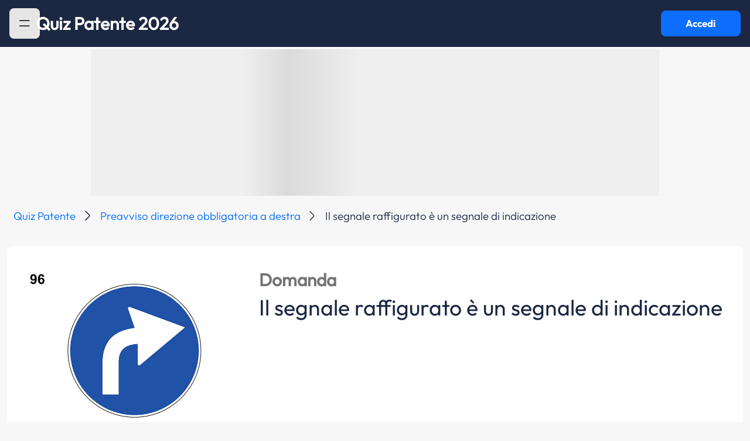

--- FILE ---
content_type: text/html; charset=UTF-8
request_url: https://www.quizpatenteapp.com/manuale-patente/argomento-teoria/domanda/92805
body_size: 8938
content:
<!DOCTYPE html>
<html lang="it">
<head>
    <meta charset="UTF-8">
    <meta http-equiv="X-UA-Compatible" content="IE=edge">
    <meta name="viewport" content="width=device-width, initial-scale=1">

    <meta name="apple-mobile-web-app-capable" content="yes">
    <meta name="apple-touch-fullscreen" content="yes">
    <meta http-equiv="Content-Language" content="it">
    <meta http-equiv="Content-Type" content="text/html;charset=utf-8"/>
    <meta name="distribution" content="public">
    <meta name="robots" content="index, follow, all">
    <meta name="revisit-after" content="3 days">

    <!-- favicon -->
    <link rel="icon" type="image/png" href="/images/favicon/favicon-96x96.png" sizes="96x96" />
    <link rel="icon" type="image/svg+xml" href="/images/favicon/favicon.svg" />
    <link rel="shortcut icon" href="/images/favicon/favicon.ico" />
    <link rel="apple-touch-icon" sizes="180x180" href="/images/favicon/apple-touch-icon.png" />
    <link rel="manifest" href="/images/favicon/site.webmanifest" />

    <!-- Start SmartBanner configuration -->
    <meta name="smartbanner:api" content="yes">
    <meta name="smartbanner:title" content="Quiz Patente App">
    <meta name="smartbanner:author" content="Sermetra Net Service srl">
    <meta name="smartbanner:price" content="GRATIS">
    <meta name="smartbanner:price-suffix-apple" content=" - Su App Store">
    <meta name="smartbanner:price-suffix-google" content=" - Su Google Play">
    <meta name="smartbanner:icon-apple" content="/images/quizpatente-app-icon-25.png">
    <meta name="smartbanner:icon-google" content="/images/quizpatente-app-icon-25.png">
    <meta name="smartbanner:button" content="APRI">
    <meta name="smartbanner:button-url-apple" content="https://apps.apple.com/app/apple-store/id472968213?pt=96033803&ct=web_banner&mt=8">
    <meta name="smartbanner:button-url-google" content="https://play.google.com/store/apps/details?id=eu.appsolutelyapps.quizpatente&utm_source=quizpatenteapp.com&utm_medium=banner&utm_campaign=web_banner">
    <meta name="smartbanner:enabled-platforms" content="android,ios">
    <meta name="smartbanner:close-label" content="Chiudi">
    <!-- End SmartBanner configuration -->

    
<script>
    window.addEventListener('tcloaded', function () {
        console.log('TCF loaded!');
    });
</script>

<script>
    const DEFINES = {
        AUTH_COOKIE_DOMAIN: 'domain=.quizpatenteapp.com;',
        API_BASE_URL: 'https://api.quizpatenteapp.com/v5/',
        USER_LOCAL_DATA_VALIDITY_TTL_MINS: 1,
        ADSENSE_PUB_ID: 'ca-pub-2622630393562012',
    }
</script>

<script>
    <!-- Google Tag Manager -->
    (function (w, d, s, l, i) {
        w[l] = w[l] || [];
        w[l].push({
            'gtm.start':
                new Date().getTime(), event: 'gtm.js'
        });
        var f = d.getElementsByTagName(s)[0],
            j = d.createElement(s), dl = l != 'dataLayer' ? '&l=' + l : '';
        j.async = true;
        j.src =
            'https://www.googletagmanager.com/gtm.js?id=' + i + dl;
        f.parentNode.insertBefore(j, f);
    })(window, document, 'script', 'dataLayer', 'GTM-TJ77MTZ');</script>
<!-- End Google Tag Manager -->
</script>


<!-- Google GA4 tag (gtag.js) -->
<script async src="https://www.googletagmanager.com/gtag/js?id=G-KG9H89ZXST"></script>
<script>
    window.dataLayer = window.dataLayer || [];
    function gtag(){dataLayer.push(arguments);}
    gtag('js', new Date());

    gtag('config', 'G-KG9H89ZXST');
</script>

<!-- Google Adsense -->
<!--<script async type="text/plain" data-usercentrics="Google Ads"-->
<!--        src="https://pagead2.googlesyndication.com/pagead/js/adsbygoogle.js?client=--><!--"-->
<!--        crossOrigin="anonymous"></script>-->
<!-- Google Adsense -->

<!-- Azerion -->
<script>
    window._gmp = window._gmp || {};window._gmp.pageType = 'category';
</script>
<!-- NB: the script inclusion tag is in the file ad-manager.js -->
<!-- Azerion -->


<!-- Evolution ADV - Ghostover -->
<script async src="https://securepubads.g.doubleclick.net/tag/js/gpt.js"></script>
<!-- Evolution ADV - Ghostover -->


<!-- usercentrics CMP -->
<link rel="preconnect" href="//app.usercentrics.eu">
<link rel="preconnect" href="//api.usercentrics.eu">
<link rel="preload" href="//app.usercentrics.eu/browser-ui/latest/loader.js" as="script">
<!-- NB: the script inclusion tag is in the file cmp-controller.php -->
<!-- usercentrics CMP (eof) -->

<!-- app internals -->
<script src="/js/managers/app-settings-manager.js?v=4.7.0"></script>


        <title>Quiz Patente AB: Il segnale raffigurato è un segnale di indicazione | Quiz Patente!</title>
    <meta name="title" content="Quiz Patente AB: Il segnale raffigurato è un segnale di indicazione | Quiz Patente!">
<meta name="description" content="Risposta alla domanda patente AB: Il segnale raffigurato è un segnale di indicazione">
<meta name="keywords" content="Risposta a: Il segnale raffigurato è un segnale di indicazione">
<meta name="fb:app_id" content="160332187394383">
<meta name="og:type" content="quizpatenteapp:argument">
<meta name="og:title" content="Preavviso direzione obbligatoria a destra">
<meta name="og:image" content="https://quizpatentelng.s3.eu-central-1.amazonaws.com/imgquiz/096.jpg">
<meta name="og:url" content="https://www.quizpatenteapp.com/manuale-patente/argomento-teoria/{theory[&#039;id&#039;]}">
<meta name="csrf-param" content="_csrf-frontend24">
<meta name="csrf-token" content="uXzduUAiG7QtBCJrHOmc-ebuI4XxFk-DCWvWejveCADWE5H6DXhB1RtXaD5EmaW-p95VybJYIbZACIUbDpE_Ng==">

<link href="https://cdn.jsdelivr.net/npm/bootstrap@5.3.3/dist/css/bootstrap.min.css" rel="preload" as="style" onload="this.onload=null;this.rel=&#039;stylesheet&#039;">
<link href="/css/smartbanner/smartbanner.min.css?bd-app-v=4.7.0" rel="preload" as="style" onload="this.onload=null;this.rel=&#039;stylesheet&#039;">
<link href="/css/ads.css?bd-app-v=4.7.0" rel="preload" as="style" onload="this.onload=null;this.rel=&#039;stylesheet&#039;">
<link href="/css/custom.css?bd-app-v=4.7.0" rel="preload" as="style" onload="this.onload=null;this.rel=&#039;stylesheet&#039;">
<link href="/css/site.css?bd-app-v=4.7.0" rel="preload" as="style" onload="this.onload=null;this.rel=&#039;stylesheet&#039;">
<link href="/css/autocomplete/autoComplete.css?bd-app-v=4.7.0" rel="preload" as="style" onload="this.onload=null;this.rel=&#039;stylesheet&#039;">
<link href="/css/bottom-sheet/bottom-sheet.css?bd-app-v=4.7.0" rel="preload" as="style" onload="this.onload=null;this.rel=&#039;stylesheet&#039;">
<link href="/css/system.css?bd-app-v=4.7.0" rel="preload" as="style" onload="this.onload=null;this.rel=&#039;stylesheet&#039;">
<link href="/css/school.css?bd-app-v=4.7.0" rel="preload" as="style" onload="this.onload=null;this.rel=&#039;stylesheet&#039;">
<link href="/css/leaderboards.css?bd-app-v=4.7.0" rel="preload" as="style" onload="this.onload=null;this.rel=&#039;stylesheet&#039;">
<link href="/css/quiz-ministerial.css?bd-app-v=4.7.0" rel="preload" as="style" onload="this.onload=null;this.rel=&#039;stylesheet&#039;">
<link href="/css/ministerial-quiz-before-result.css?bd-app-v=4.7.0" rel="preload" as="style" onload="this.onload=null;this.rel=&#039;stylesheet&#039;">
<link href="/css/ministerial-quiz-details.css?bd-app-v=4.7.0" rel="preload" as="style" onload="this.onload=null;this.rel=&#039;stylesheet&#039;">
<link href="/css/question-explanation.css?bd-app-v=4.7.0" rel="preload" as="style" onload="this.onload=null;this.rel=&#039;stylesheet&#039;">
<link href="/css/theory.css?bd-app-v=4.7.0" rel="preload" as="style" onload="this.onload=null;this.rel=&#039;stylesheet&#039;">
<link href="/css/quiz-result.css?bd-app-v=4.7.0" rel="preload" as="style" onload="this.onload=null;this.rel=&#039;stylesheet&#039;">
<link href="/css/blog.css?bd-app-v=4.7.0" rel="preload" as="style" onload="this.onload=null;this.rel=&#039;stylesheet&#039;">
<link href="/css/incontent-banner.css?bd-app-v=4.7.0" rel="preload" as="style" onload="this.onload=null;this.rel=&#039;stylesheet&#039;">
<link href="/css/licenses-info.css?bd-app-v=4.7.0" rel="preload" as="style" onload="this.onload=null;this.rel=&#039;stylesheet&#039;">
<link href="/css/toastr.css?bd-app-v=4.7.0" rel="preload" as="style" onload="this.onload=null;this.rel=&#039;stylesheet&#039;">
<link href="/assets/e8300533/css/toast.css" rel="stylesheet">
<link href="/assets/e8300533/css/spinner.css" rel="stylesheet">
<script src="/assets/86c85ce6/jquery.js"></script>
<script src="/assets/9ae045c/yii.js"></script>
<script src="https://cdn.jsdelivr.net/npm/admin-lte@3.2/dist/js/adminlte.min.js"></script>
<script src="https://cdn.jsdelivr.net/npm/bootstrap@5.3.3/dist/js/bootstrap.bundle.min.js"></script>
<script src="/js/constants.js?bd-app-v=4.7.0"></script>
<script src="/js/extras/snap-slider.js?bd-app-v=4.7.0"></script>
<script src="/js/extras/pager.js?bd-app-v=4.7.0"></script>
<script src="/js/extras/autocomplete/autoComplete.js?bd-app-v=4.7.0"></script>
<script src="/js/extras/bottom-sheet/bottom-sheet.js?bd-app-v=4.7.0"></script>
<script src="/js/extras/utils.js?bd-app-v=4.7.0"></script>
<script src="/js/managers/api-manager.js?bd-app-v=4.7.0"></script>
<script src="/js/managers/ad-manager.js?bd-app-v=4.7.0"></script>
<script src="/js/extras/hammer.min.js?bd-app-v=4.7.0"></script>
<script src="/js/extras/jquery.hammer.js?bd-app-v=4.7.0"></script>
<script src="/js/extras/jquery.timer.js?bd-app-v=4.7.0"></script>
<script src="/js/extras/toastr.js?bd-app-v=4.7.0"></script>
<script src="/js/extras/sha512.js?bd-app-v=4.7.0"></script>
<script src="/js/managers/analytics-manager.js?bd-app-v=4.7.0"></script>
<script src="/assets/e8300533/js/app/components/spinner.js"></script>
<script src="/assets/e8300533/js/app/extras/toastr.js"></script>    <link rel="stylesheet" href="/css/custom.css?v=26974">
    <script src="https://code.jquery.com/jquery-3.7.1.min.js" integrity="sha256-/JqT3SQfawRcv/BIHPThkBvs0OEvtFFmqPF/lYI/Cxo=" crossorigin="anonymous"></script>
    <script src="https://unpkg.com/@popperjs/core@2"></script>
    <script src="https://unpkg.com/tippy.js@6"></script>

</head>
<body class="d-flex flex-column h-100" id="body-pd">

<!-- Azerion -->
<div id="gmpSkinMobileSpacer"></div>
<!-- Azerion -->

<!-- Evolution ADV - Ghostover -->
<div id='div-gpt-ad-1732887314965-0'></div>
<!-- Evolution ADV - Ghostover -->

<section id="loader" class="materialized d-none" style="height: 4px;">
    <div class="main-loader">
        <div class="preloader-wrapper big active">
            <div class="spinner-layer spinner-blue-only">
                <div class="circle-clipper left">
                    <div class="circle"></div>
                </div>
                <div class="gap-patch">
                    <div class="circle"></div>
                </div>
                <div class="circle-clipper right">
                    <div class="circle"></div>
                </div>
            </div>
        </div>
    </div>
</section>

<!-- Navbar -->
<nav id="navbar" class="main-header navbar navbar-expand-md bd-navbar-default d-flex justify-content-start justify-content-md-between gap-3 qp-bg-color-blue-note" style="position: sticky; top: 0; padding-left: 16px; padding-right: 16px">

    <!-- Left navbar links -->
    <div class="left-logo">
    <ul class="navbar-nav">
        <li id="hamburger" class="nav-item highlight-on-hover w-100">
            <button class="btn btn-primary qp-vehicle-color grey" style="outline: none; border: none; max-width: 60px; max-height: 60px" data-bs-toggle="offcanvas" href="#offcanvasExample" role="button" aria-controls="offcanvasExample" data-widget="pushmenu" role="button">
                <img src="/images/icons/hamburger.svg" class="hamburger-icon" alt="sidebar-menu-icon"/>
            </button>
        </li>
        <li id="back" class="nav-item highlight-on-hover" style="display: none">
            <a class="nav-link bd-text-white material-icons" href="#">keyboard_arrow_left</a>
        </li>
    </ul>

    <!-- Center Title on home page, left on other pages -->
    <p id="navbar-title" class="brand-logo fs-24 fs-lg-32 center qp-text-color-white " onclick="window.location.href = '/';" style="cursor: pointer; margin-bottom: 0; text-align: center; line-height: 20px; white-space: pre-wrap;">Quiz Patente 2026</p>
    </div>
    <button id="login-button" type="button" class="btn btn-primary qp-font-bold d-none d-md-flex materialized waves-effect waves-light bg-green" style="max-width: 172px; max-height: 60px" onclick="AppController.navigateToWebapp()">Accedi</button>
</nav>
<!-- /.navbar -->
<div class="offcanvas offcanvas-start" tabindex="-1" id="offcanvasExample" aria-labelledby="offcanvasExampleLabel">
    <div class="offcanvas-header">
        <button type="button" class="btn hamburger-sidebar btn-primary qp-vehicle-color grey" style="outline: none; border: none" data-bs-toggle="offcanvas" aria-label="Close">
            <img src="/images/icons/hamburger.svg" class="hamburger-icon" alt="sidebar-menu-icon"/>
        </button>
    </div>
    <div class="offcanvas-body menu">
        <a class="menu-item " href="/"><img src="/images/icons/home.svg" alt="sidebar-menu-item-home"/>Home</a>
        <a class="menu-item " href="/quiz-patente"><img src="/images/icons/patente.svg" alt="sidebar-menu-item-quiz"/>Tutti i Quiz Patente<img src="/images/icons/arrow_down.svg" class="menu-item-arrow-down"></a>
        <a class="menu-item no-icon " href="/quiz-ministeriali-ab">Quiz Patente A B</a>
        <a class="menu-item no-icon " href="/quiz-ministeriali-am">Quiz Patente AM</a>
        <a class="menu-item no-icon" href="/quiz-ministeriali-superiori">Quiz Superiori</a>
        <a class="menu-item no-icon" href="/quiz-ministeriali-cqc">Quiz Patente CQC</a>
        <a class="menu-item no-icon" href="/quiz-ministeriali-revisioni">Revisioni Patenti</a>
        <a class="menu-item pointer-events-none"><img src="/images/icons/theory.svg" alt="sidebar-menu-item-teoria"/>Tutte le teorie<img src="/images/icons/arrow_down.svg" class="menu-item-arrow-down"></a>
        <a class="menu-item no-icon" href="/manuale-patente">Teoria patente A B</a>
        <a class="menu-item" href="/autoscuola"><img src="/images/icons/car.svg" alt="sidebar-menu-item-autoscuola"/>Autoscuola</a>
        <a class="menu-item" href="/blog"><img src="/images/icons/blog.svg" alt="sidebar-menu-item-blog"/>Blog</a>
        <a class="menu-item" href="/patenti"><img src="/images/icons/licenses-info.svg" alt="sidebar-menu-item-blog"/>Info patenti</a>
    </div>
</div>
<div id="main-div" role="main" class="flex-shrink-0 mt-1 qp-bg-light-grey" style="min-height: calc(100vh - 80px)">
    <div id="main-container-fluid" class="container-fluid">
        
<link rel="amphtml" href="https://www.quizpatenteapp.com/amp/manuale-patente/argomento-teoria/domanda/92805">

<!-- ads -->
<div class="ads hide-on-mobile" data-unit-id="masthead"></div>

<script type="application/ld+json">
    {"@context":"https:\/\/schema.org","@graph":[{"@type":"Article","headline":"Il segnale raffigurato \u00e8 un segnale di indicazione","description":"Il segnale raffigurato \u00e8 un segnale di indicazione","datePublished":"2021-01-13","image":"https:\/\/quizpatentelng.s3.eu-central-1.amazonaws.com\/imgquiz\/096.jpg","publisher":{"@type":"Organization","name":"Quiz Patente","logo":{"@type":"ImageObject","url":"https:\/\/www.quizpatenteapp.com\/images\/quizpatente-app-icon-25.png"}},"mainEntityOfPage":{"@type":"WebPage","@id":"https:\/\/www.quizpatenteapp.com\/manuale-patente\/argomento-teoria\/domanda\/92805"},"author":{"@type":"Company","name":"Bitdrome Srl"}},{"@type":"BreadcrumbList","itemListElement":[{"@type":"ListItem","position":1,"name":"Quiz Patente","item":{"@id":"https:\/\/www.quizpatenteapp.com\/"}},{"@type":"ListItem","position":2,"name":"Preavviso direzione obbligatoria a destra","item":{"@id":"https:\/\/www.quizpatenteapp.com\/manuale-patente\/argomento-teoria\/154"}},{"@type":"ListItem","position":3,"name":"Il segnale raffigurato \u00e8 un segnale di indicazione","item":{"@id":"https:\/\/www.quizpatenteapp.com\/manuale-patente\/argomento-teoria\/domanda\/154"}}]},{"@type":"FAQPage","mainEntity":[{"@type":"Question","url":"https:\/\/www.quizpatenteapp.com\/manuale-patente\/argomento-teoria\/domanda\/92789","name":"Il segnale raffigurato \u00e8 un preavviso di obbligo di svoltare a destra","acceptedAnswer":{"@type":"Answer","text":"La risposta giusta \u00e8 VERO"}},{"@type":"Question","url":"https:\/\/www.quizpatenteapp.com\/manuale-patente\/argomento-teoria\/domanda\/92790","name":"Il segnale raffigurato preannuncia che non \u00e8 consentito proseguire diritto o svoltare a sinistra","acceptedAnswer":{"@type":"Answer","text":"La risposta giusta \u00e8 VERO"}},{"@type":"Question","url":"https:\/\/www.quizpatenteapp.com\/manuale-patente\/argomento-teoria\/domanda\/92791","name":"Il segnale raffigurato precede un incrocio con obbligo di svoltare a destra","acceptedAnswer":{"@type":"Answer","text":"La risposta giusta \u00e8 VERO"}},{"@type":"Question","url":"https:\/\/www.quizpatenteapp.com\/manuale-patente\/argomento-teoria\/domanda\/92792","name":"Il segnale raffigurato preannuncia un incrocio ove non \u00e8 consentito proseguire diritto","acceptedAnswer":{"@type":"Answer","text":"La risposta giusta \u00e8 VERO"}},{"@type":"Question","url":"https:\/\/www.quizpatenteapp.com\/manuale-patente\/argomento-teoria\/domanda\/92793","name":"Il segnale raffigurato preannuncia che non \u00e8 consentito girare a sinistra","acceptedAnswer":{"@type":"Answer","text":"La risposta giusta \u00e8 VERO"}},{"@type":"Question","url":"https:\/\/www.quizpatenteapp.com\/manuale-patente\/argomento-teoria\/domanda\/92794","name":"Il segnale raffigurato \u00e8 un segnale di prescrizione","acceptedAnswer":{"@type":"Answer","text":"La risposta giusta \u00e8 VERO"}},{"@type":"Question","url":"https:\/\/www.quizpatenteapp.com\/manuale-patente\/argomento-teoria\/domanda\/92795","name":"Il segnale raffigurato preannuncia l'unica direzione consentita","acceptedAnswer":{"@type":"Answer","text":"La risposta giusta \u00e8 VERO"}}]}]}</script>

<style>
    #pre-footer {
        display: none !important;
    }
</style>

<nav aria-label="breadcrumb" class="qp-breadcrumb">
    <ol class="breadcrumb">
                                <li class="breadcrumb-item qp-font-light">
                <a href="https://www.quizpatenteapp.com/">Quiz Patente</a>
            </li>
                                <li class="breadcrumb-item qp-font-light">
                <a href="https://www.quizpatenteapp.com/manuale-patente/argomento-teoria/154">Preavviso direzione obbligatoria a destra</a>
            </li>
                                    <li class="breadcrumb-item qp-font-light active" aria-current="page">Il segnale raffigurato è un segnale di indicazione</li>
                    </ol>
</nav>
<div class="container-fluid">
    <div class="row">
        <div class="col-12" style="padding-left: 0; padding-right: 0;">
            <div class="card chapters-card theory-quiz" style="margin-bottom: 0">
                <div class="argument-big row" style="padding: 12px;">
                    
                    <div style="display: flex; flex-direction: column; padding: 12px;">

                        <div class="theory-question-image-answer-container">
                            <!-- question image -->
                                                            <div class="col-12 col-md-4">
                                    <img src="https://quizpatentelng.s3.eu-central-1.amazonaws.com/imgquiz/096.jpg" class="img-fluid"/>
                                </div>
                            
                            <!-- download app pink button (mobile)-->
                            <div class="d-flex justify-content-center hide-on-desktop" style="cursor: pointer;" onclick="PageController.downloadApp('bnr')">
                                <div class="theory-question-answer-download-pink-button-container">
                                    <p class="theory-question-answer-download-pink-button-text"><span style="font-weight: 600;">Scopri</span> la spiegazione nell'<span style="font-weight: 600;">App</span></p>
                                    <button type="button" class="btn btn-primary theory-question-download-app-button" style="padding: 10px; width: 150px; height: 35px; font-size: 16px;">Scarica Gratis</button>
                                </div>
                            </div>

                            <!-- question -->
                            <div class="col-12 col-md-8 px-2 mt-2 justify-content-between d-flex flex-column gap-3 qp-text-color-blue-note">
                                <div class="d-flex flex-column">
                                    <div class="py-2 d-flex justify-content-between align-items-center">
                                        <span class="question-label fs-18 fs-lg-32">Domanda</span>
                                    </div>
                                    <h1 class="text-h1 fs-lg-40 fs-20">Il segnale raffigurato è un segnale di indicazione</h1>
                                </div>
                            </div>
                        </div>
                    </div>

                    <!-- answer -->
                    <div class="find-answer px-5 mb-2 m-auto">
                        <div style="display: flex; flex-direction: column; width: 100%;">
                            <!-- ads -->
                            <div style="width: 100%; margin: 8px auto;">
                                <div class="ads hide-on-desktop" data-unit-id="topmobile" style="margin: auto;"></div>
                            </div>

                            <div class="theory-question-answer-container">
                                <!-- download app pink button (desktop) -->
                                <div class="d-flex justify-content-center hide-on-mobile" style="cursor: pointer;" onclick="PageController.downloadApp('bnr')">
                                    <div class="theory-question-answer-download-pink-button-container">
                                        <p class="theory-question-answer-download-pink-button-text"><span style="font-weight: 600;">Scopri</span> la spiegazione nell'<span style="font-weight: 600;">App</span></p>
                                        <button type="button" class="btn btn-primary theory-question-download-app-button" style="padding: 10px; height: 35px; font-size: 16px;">Scarica Gratis</button>
                                    </div>
                                </div>

                                <!-- answer feedback -->
                                <div class="d-flex justify-content-space-between align-items-center">
                                    <div class="theory-question-answer-feedback-container">
                                        <div class="d-flex justify-content-center align-items-center"> 
                                            <img class="theory-question-thumb down" alt="thumb-up"/>                            
                                        </div>

                                        <div class="d-flex justify-content-center"> 
                                            <div class="theory-question-answer-label false"></div>
                                        </div>
                                    </div>
                                </div>

                            </div>
                        </div>
                    </div>
                </div>
            </div>
        </div>
    </div>

    <!-- APP SECTION -->
    <div class="row mt-5">
        <div class="col-12 text-center">
            <h2 class="related-chapter theory-question-download-section-title qp-text-color-blue-note" style="margin-bottom: 20px !important;">
                Scopri la spiegazione nell'App            </h2>

            <h3 class="qp-text-color-blue-note theory-question-download-section-subtitle" style="margin-bottom: 30px !important;">Completa tutti i quiz che vuoi, quando vuoi</h3>

            <div class="d-flex justify-content-center" style="margin-bottom: 10px !important;"> 
                <img src="/images/other/theory-question-app-icon-25.png" alt="App Icon" class="theory-question-app-icon" style="cursor: pointer;" onclick="PageController.downloadApp('ico')"/>
            </div>

            <div class="d-flex justify-content-center"> 
                <button type="button" class="btn btn-primary theory-question-download-app-button" onclick="PageController.downloadApp('top')">SCARICA GRATIS</button>
            </div>

            <div class="d-flex justify-content-center" style="margin-left: -24px; margin-right: -24px;"> 
                <img class="theory-question-jumbo-image" alt="App Image"/>
            </div>
        </div>
    </div>

    <!-- NEXT STEPS -->
    <div class="row mt-5" style="margin-bottom: 50px !important;">
        <div class="col-12 text-center">
            <h2 class="related-chapter text-h2 qp-text-color-blue-note" style="margin-bottom: 20px !important;">Hai fatto il primo passo!</h2>

            <h3 class="text-h3 qp-text-color-blue-note" style="max-width: 460px; margin: 0 auto; font-weight: 400; font-size: 18px; line-height: 24px; margin-bottom: 40px !important;">Completa la tua preparazione per l’esame della patente con la teoria, migliora ogni giorno e sali in classifica.</h3>

            <ul class="theory-question-next-steps-list">
                <li>
                    <img src="/images/other/theory-question-checkmark.png" alt="Icon 1" class="theory-question-next-steps-icon"/>
                    <p>Quiz ministeriali ufficiali, sempre aggiornati</p>
                </li>
                <li>
                    <img src="/images/other/theory-question-checkmark.png" alt="Icon 1" class="theory-question-next-steps-icon"/>
                    <p>Quiz Veloci per allenarti quando vuoi</p>
                </li>
                <li>
                    <img src="/images/other/theory-question-checkmark.png" alt="Icon 1" class="theory-question-next-steps-icon"/>
                    <p>Teoria Completa</p>
                </li>
                <li>
                    <img src="/images/other/theory-question-checkmark.png" alt="Icon 1" class="theory-question-next-steps-icon"/>
                    <p>Rispondi ai quiz, guadagna km e scala la classifica</p>
                </li>
                <li>
                    <img src="/images/other/theory-question-checkmark.png" alt="Icon 1" class="theory-question-next-steps-icon"/>
                    <p>Statistiche per migliorare i tuoi risultati</p>
                </li>
            </ul>

            <div class="d-flex justify-content-center"> 
                <button type="button" class="btn btn-primary theory-question-download-app-button" onclick="PageController.downloadApp('dwn')">SCARICA GRATIS</button>
            </div>
        </div>
    </div>

    <!-- RELATED QUESTIONS SECTION -->
    <div class="row mt-5">
        <div class="col-12">
            <h2 class="related-chapter text-h2 qp-text-color-blue-note">Questa domanda fa parte dell'argomento <a href="/manuale-patente/argomento-teoria/4" class="chapter-link">Preavviso direzione obbligatoria a destra</a></h2>
        </div>
    </div>
    <div class="row">
                                        <!-- ads -->
                    <div class="ads" data-unit-id="intext_vip"></div>
                                <div class="related-argument w-100 d-flex justify-content-between align-items-center py-3 px-4 qp-bg-white flex-column flex-md-row">
                    <div class="d-flex justify-content-center align-items-center gap-5 mb-3 mb-md-0">
                        <a href="/manuale-patente/argomento-teoria/domanda/92789" class="argument-question-text">Il segnale raffigurato è un preavviso di obbligo di svoltare a destra</a>
                    </div>
                    <div class="d-flex theory-argument-question-reveal-anwer-button-container align-items-center w-md-50 w-lg-25 w-100">
                        <button class="btn btn-primary qp-button-primary find-answer-button cursor-pointer" style="outline: none; border: none;">Scopri la risposta</button>
                        <span class="revealed-answer argument-answer-box-1">V</span>
                    </div>
                </div>
                            <div class="related-argument w-100 d-flex justify-content-between align-items-center py-3 px-4 qp-bg-white flex-column flex-md-row">
                    <div class="d-flex justify-content-center align-items-center gap-5 mb-3 mb-md-0">
                        <a href="/manuale-patente/argomento-teoria/domanda/92790" class="argument-question-text">Il segnale raffigurato preannuncia che non è consentito proseguire diritto o svoltare a sinistra</a>
                    </div>
                    <div class="d-flex theory-argument-question-reveal-anwer-button-container align-items-center w-md-50 w-lg-25 w-100">
                        <button class="btn btn-primary qp-button-primary find-answer-button cursor-pointer" style="outline: none; border: none;">Scopri la risposta</button>
                        <span class="revealed-answer argument-answer-box-1">V</span>
                    </div>
                </div>
                            <div class="related-argument w-100 d-flex justify-content-between align-items-center py-3 px-4 qp-bg-white flex-column flex-md-row">
                    <div class="d-flex justify-content-center align-items-center gap-5 mb-3 mb-md-0">
                        <a href="/manuale-patente/argomento-teoria/domanda/92791" class="argument-question-text">Il segnale raffigurato precede un incrocio con obbligo di svoltare a destra</a>
                    </div>
                    <div class="d-flex theory-argument-question-reveal-anwer-button-container align-items-center w-md-50 w-lg-25 w-100">
                        <button class="btn btn-primary qp-button-primary find-answer-button cursor-pointer" style="outline: none; border: none;">Scopri la risposta</button>
                        <span class="revealed-answer argument-answer-box-1">V</span>
                    </div>
                </div>
                                
                    <!-- ads -->
                    <div class="ads hide-on-mobile" data-unit-id="insideposttop"></div>
                                <div class="related-argument w-100 d-flex justify-content-between align-items-center py-3 px-4 qp-bg-white flex-column flex-md-row">
                    <div class="d-flex justify-content-center align-items-center gap-5 mb-3 mb-md-0">
                        <a href="/manuale-patente/argomento-teoria/domanda/92792" class="argument-question-text">Il segnale raffigurato preannuncia un incrocio ove non è consentito proseguire diritto</a>
                    </div>
                    <div class="d-flex theory-argument-question-reveal-anwer-button-container align-items-center w-md-50 w-lg-25 w-100">
                        <button class="btn btn-primary qp-button-primary find-answer-button cursor-pointer" style="outline: none; border: none;">Scopri la risposta</button>
                        <span class="revealed-answer argument-answer-box-1">V</span>
                    </div>
                </div>
                            <div class="related-argument w-100 d-flex justify-content-between align-items-center py-3 px-4 qp-bg-white flex-column flex-md-row">
                    <div class="d-flex justify-content-center align-items-center gap-5 mb-3 mb-md-0">
                        <a href="/manuale-patente/argomento-teoria/domanda/92793" class="argument-question-text">Il segnale raffigurato preannuncia che non è consentito girare a sinistra</a>
                    </div>
                    <div class="d-flex theory-argument-question-reveal-anwer-button-container align-items-center w-md-50 w-lg-25 w-100">
                        <button class="btn btn-primary qp-button-primary find-answer-button cursor-pointer" style="outline: none; border: none;">Scopri la risposta</button>
                        <span class="revealed-answer argument-answer-box-1">V</span>
                    </div>
                </div>
                            <div class="related-argument w-100 d-flex justify-content-between align-items-center py-3 px-4 qp-bg-white flex-column flex-md-row">
                    <div class="d-flex justify-content-center align-items-center gap-5 mb-3 mb-md-0">
                        <a href="/manuale-patente/argomento-teoria/domanda/92794" class="argument-question-text">Il segnale raffigurato è un segnale di prescrizione</a>
                    </div>
                    <div class="d-flex theory-argument-question-reveal-anwer-button-container align-items-center w-md-50 w-lg-25 w-100">
                        <button class="btn btn-primary qp-button-primary find-answer-button cursor-pointer" style="outline: none; border: none;">Scopri la risposta</button>
                        <span class="revealed-answer argument-answer-box-1">V</span>
                    </div>
                </div>
                                <!-- ads -->
                    <div class="ads hide-on-mobile" data-unit-id="insidepostmiddle"></div>
                    <div class="ads hide-on-desktop" data-unit-id="middlemobile"></div>
                                <div class="related-argument w-100 d-flex justify-content-between align-items-center py-3 px-4 qp-bg-white flex-column flex-md-row">
                    <div class="d-flex justify-content-center align-items-center gap-5 mb-3 mb-md-0">
                        <a href="/manuale-patente/argomento-teoria/domanda/92795" class="argument-question-text">Il segnale raffigurato preannuncia l'unica direzione consentita</a>
                    </div>
                    <div class="d-flex theory-argument-question-reveal-anwer-button-container align-items-center w-md-50 w-lg-25 w-100">
                        <button class="btn btn-primary qp-button-primary find-answer-button cursor-pointer" style="outline: none; border: none;">Scopri la risposta</button>
                        <span class="revealed-answer argument-answer-box-1">V</span>
                    </div>
                </div>
                        </div>
</div>

<script>

    $(document).ready(function() {
        $('.find-answer-button').click(function() {
            $(this).siblings('.revealed-answer').css('opacity', '1');
            $(this).css('opacity', '0');
        });

        PageController.run();
    });

    var PageController = (function () {
        let lngQuestionId = 1808;
        let abTestVersion = "a";

        return {
            run: function () {
                // insert and load ads
                AdManager.placeAds('.ads');

                // track pageview as event
                if (navigator.userAgent.match(/iPhone/i) || navigator.userAgent.match(/iPad/i) || navigator.userAgent.match(/iPod/i)) {
                    AnalyticsManager.sendEvent(`theory__question_pageview_ios_${abTestVersion}`);
                } else if (navigator.userAgent.match(/Android/i)) {
                    AnalyticsManager.sendEvent(`theory__question_pageview_android_${abTestVersion}`);
                } 
            },

            gotoQuestionExplanation: function () {
                window.open(`https://web.quizpatenteapp.com/signin/from-public-question-explanation/${lngQuestionId}`)
            },

            downloadApp: function (position) {                
                if (navigator.userAgent.match(/iPhone/i) || navigator.userAgent.match(/iPad/i) || navigator.userAgent.match(/iPod/i)) {
                    AnalyticsManager.sendEvent(`theory__question_dwnld_btn_${position}_ios_${abTestVersion}`);
                    window.open(`https://apps.apple.com/it/app/quiz-patente-ministeriale-2025/id472968213?l=it`, '_blank');
                } else if (navigator.userAgent.match(/Android/i)) {
                    AnalyticsManager.sendEvent(`theory__question_dwnld_btn_${position}_android_${abTestVersion}`);
                    window.open(`https://play.google.com/store/apps/details?id=eu.appsolutelyapps.quizpatente&amp;hl=it`, '_blank');
                } else {
                    window.open(`https://www.quizpatenteapp.com/`, '_blank');
                }
            }
        }
    })();
</script>    </div>
</div>
<div id="footer" class="footer-container g-0" style="z-index: 2">
    <div id="pre-footer" class="pre-footer download-app d-flex align-items-center w-100 px-4">
        <div class="row w-100">
            <div class="col-12 d-flex justify-content-center justify-content-lg-between align-items-center">
                <h2 class="text-h2 d-none d-lg-flex fs-32 fw-600">Scarica l’App Quiz Patente! per iOS e Android</h2>
                <div class="app-images justify-content-center justify-content-lg-start">
                    <a class="blue-text" target="_blank" href="https://apps.apple.com/it/app/quiz-patente-ministeriale-2025/id472968213?l=it">
                        <img src="/images/app-store-badge-quiz-patente.svg" alt="App Store Logo" class="img-fluid">
                    </a>
                    <a class="blue-text" target="_blank" href="https://play.google.com/store/apps/details?id=eu.appsolutelyapps.quizpatente&amp;hl=it">
                        <img src="/images/google-play-badge-quiz-patente.png" alt="Google Play Logo" class="img-fluid">
                    </a>
                </div>
            </div>
        </div>
    </div>
    <div class="bd-footer px-4 py-5">
        <div class="row">
            <div class="col-6 d-none d-md-block">
                <div class="footer-top">
                    <span class="footer-titles fs-32">Quiz Patente!</span>
                    <p class="footer-description my-3 qp-font-light">
                        Quello che ci piace pensare del nostro lavoro è che abbiamo<br> aiutato milioni di persone a prendere la patente
                    </p>
                </div>
                <div class="footer-bottom d-flex flex-column gap-3 mt-5">
                    <a href="/quiz-ministeriali-ab" class="footer-link qp-font-regular">Quiz Patente A B</a>
                    <a href="/quiz-ministeriali-am" class="footer-link qp-font-regular">Quiz Patente AM</a>
                    <a href="/quiz-ministeriali-superiori" class="footer-link qp-font-regular">Quiz Superiori</a>
                    <a href="/quiz-ministeriali-cqc" class="footer-link qp-font-regular">Quiz Patente CQC</a>
                    <a href="/quiz-ministeriali-revisioni" class="footer-link qp-font-regular">Revisioni Patenti</a>
                    <a href="/manuale-patente" class="footer-link qp-font-regular">Quiz Patente Teoria</a>
                    <a href="/autoscuola" class="footer-link qp-font-regular">Autoscuola</a>
                </div>
            </div>
            <div class="col-12 col-md-6">
                <div class="footer-top d-flex flex-column gap-3">
                    <span class="footer-titles">Seguici</span>
                    <a class="footer-socials text-white text-decoration-none qp-font-regular" target="_blank" href="https://www.instagram.com/quizpatente"><img class="ig-icon-footer" src="/images/icons/instagram.svg"> <span>Instagram</span></a>
                    <a class="footer-socials text-white text-decoration-none qp-font-regular" target="_blank" href="https://www.facebook.com/quizpatente"><img class="fb-icon-footer" src="/images/icons/facebook.svg"><span>Facebook</span></a>
                </div>
                <div class="footer-bottom d-flex flex-column gap-3 mt-5">
                    <span class="footer-titles qp-font-bold">Informazioni legali e Policy</span>
                    <a href="/informativa/?page=note_legali" class="footer-link qp-font-regular">Informazioni legali</a>
                    <a href="/informativa/?page=privacy" class="footer-link qp-font-regular">Informativa sulla privacy</a>
                    <a href="/informativa/?page=cookie" class="footer-link qp-font-regular">Informativa sui cookie</a>
                </div>
            </div>
        </div>
    </div>
    <div class="sub-footer px-4 pt-5">
        <div class="row">
            <div class="col-12">
                <p class="sub-footer-text qp-font-light">Creato da <a class="text-white text-decoration-none" href="https://www.sermetranet.it/">Sermetra Net Service srl</a> - Tutti i diritti riservati 2026</p>
            </div>
        </div>
    </div>
</div>
</body>
<script src="/js/extras/jquery.waypoints.min.js"></script>
<script src="/js/extras/jquery.animateNumber.min.js"></script>

</html>



<script>
    var AppController = (function (){

        return {
            navigateToWebapp: function () {
                window.location.href = 'https://web.quizpatenteapp.com';
            }
        }

    })();
</script>

<script type="application/javascript">
    var UC_UI_SUPPRESS_CMP_DISPLAY = true;

    window.addEventListener('UC_UI_INITIALIZED', function(event) {
        // initialized
        CmpController.showConsentScreenIfNeeded();
        console.log(`[CmpController] UC_CONSENT consent required: ${UC_UI.isConsentRequired()}`);
    });

    window.addEventListener('UC_UI_VIEW_CHANGED', function(event) {
        let cmpAside = document.getElementById('usercentrics-cmp-ui');

        if(cmpAside !== null) {
            if (event.detail.view === 'PRIVACY_BUTTON') {
                // Current view is privacy button
                setTimeout(function () {
                    let mainDialog = cmpAside.shadowRoot.getElementById('uc-main-dialog');
                    if (mainDialog !== null)
                        mainDialog.style.display = 'none';
                }, 50);
            }
            else if (event.detail.view === 'FIRST_LAYER') {
                // Current view is privacy button
                setTimeout(function () {
                    let mainDialog = cmpAside.shadowRoot.getElementById('uc-main-dialog');
                    let closeButton = cmpAside.shadowRoot.getElementById('uc-close-button');

                    if (mainDialog !== null)
                        mainDialog.style.display = '';

                    if (closeButton !== null)
                        closeButton.style.display = 'none';
                }, 50);
            }
        }
    });

</script>

<!-- include usercentrics script -->
<script id="usercentrics-cmp" data-settings-id="R5msNb-F1N8MPP" src="https://web.cmp.usercentrics.eu/ui/loader.js" data-tcf-enabled></script>

<script>
    $(document).ready(function() {
        AppSettingsManager.deleteItem('cmp-choices-shown');
    });

    $(window).on('UC_CONSENT', function (event) {
        CmpController.setConsentType(event.detail.consent.type);
        CmpController.setConsentStatus(event.detail.consent.status);
    });

    $(window).on('UC_UI_CMP_EVENT', function (e) {
        if(e.detail.type === 'SAVE' ||
            e.detail.type === 'DENY_ALL' ||
            e.detail.type === 'ACCEPT_ALL') {
            // save user choices given
            CmpController.setConsentStatus(e.detail.type);
        }
    });

    var CmpController = (function (){
        let consentType = null;
        let consentStatus = null;

        return {
            showConsentScreenIfNeeded: function () {
                // is consent already given? if so, return
                if(!UC_UI.isConsentRequired()) 
                    return;

                // show cmp consent screen
                UC_UI.showFirstLayer();
            },

            setConsentType: function (type) {
                consentType = type;
                console.log(`[CmpController] UC_CONSENT consent type: ${consentType}`);
            },

            setConsentStatus: function (status) {
                consentStatus = status;
                console.log(`[CmpController] UC_CONSENT consent status: ${consentStatus}`);
            },
            
            getConsentType: function () {
                return consentType;
            },

            getConsentStatus: function () {
                return consentStatus;
            },

            awaitConsent: function (callback) {
                if (!window.UC_UI || !UC_UI.isInitialized() || UC_UI.isConsentRequired()) {
                    setTimeout(function () { CmpController.awaitConsent(callback); }, 500);
                }
                else {
                    callback(consentType, consentStatus);
                }
            }
        }

    })();
</script>

<script>
    $(document).ready(function () {
        AdManager.showGhostoverAd();
    });
</script>


--- FILE ---
content_type: text/html; charset=utf-8
request_url: https://www.google.com/recaptcha/api2/aframe
body_size: 268
content:
<!DOCTYPE HTML><html><head><meta http-equiv="content-type" content="text/html; charset=UTF-8"></head><body><script nonce="0RnHVk7_yh3dbojmzmjFJw">/** Anti-fraud and anti-abuse applications only. See google.com/recaptcha */ try{var clients={'sodar':'https://pagead2.googlesyndication.com/pagead/sodar?'};window.addEventListener("message",function(a){try{if(a.source===window.parent){var b=JSON.parse(a.data);var c=clients[b['id']];if(c){var d=document.createElement('img');d.src=c+b['params']+'&rc='+(localStorage.getItem("rc::a")?sessionStorage.getItem("rc::b"):"");window.document.body.appendChild(d);sessionStorage.setItem("rc::e",parseInt(sessionStorage.getItem("rc::e")||0)+1);localStorage.setItem("rc::h",'1769053017328');}}}catch(b){}});window.parent.postMessage("_grecaptcha_ready", "*");}catch(b){}</script></body></html>

--- FILE ---
content_type: text/css
request_url: https://www.quizpatenteapp.com/css/question-explanation.css?bd-app-v=4.7.0
body_size: 787
content:

.question-explanation-image-container {
    display: flex;
    height: 170px;
    background-color: var(--qp-color-medium-light-grey);

    margin: -16px -16px 24px -16px;
}

.question-explanation-image {
    width: 100%;
    height: 90%;
    background-color: transparent;
    object-fit: contain;
    margin: auto;
}

.question-explanation-answers-card {
    width: 100%;
    height: 94px;
    border-radius: 8px;
    background-color: white;
    padding: 16px;
    gap: 32px;
}

.question-explanation-answers-card-item-title {
    font-size: 18px;
    font-weight: 700;
    line-height: 24px;
    color: var(--qp-color-dark-grey);
    margin-bottom: 8px;
}

.question-explanation-answers-card-item-value {
    font-size: 28px;
    font-weight: 700;
    height: 32px;
    line-height: 32px;
    color: var(--qp-color-blue-note);
    margin-bottom: 0;
}

.question-explanation-full-width-block {
    margin: 0 -16px;
}
.question-explanation-full-width-block > p {
    padding: 0 16px;
}
.question-explanation-full-width-block > div {
    padding: 16px;
    background-color: white;
}

.question-explanation-comment-image {
    width: 100%;
    height: auto;
}

.question-explanation-paragraph-image {
    width: 100%;
    height: auto;
}

.question-explanation-help-button-container {
    position: fixed;
    width: 100%;
    left: 0;
    padding: 0 16px;
    bottom: 24px;
    transition: bottom 0.6s ease 0s;
    z-index: 3;
}

.question-explanation-help-button-container.button-hidden {
    bottom: -48px;
}

/* DESKTOP CLASSES AND MEDIA QUERIES */
@media screen and (min-width: 992px) {
    .question-explanation-header {
        display: flex;
        margin-bottom: 16px;
    }

    .question-title-font {
        font-size: 32px;
        line-height: 40px
    }

    .question-comment-title-font {
        font-size: 24px;
        line-height: 32px
    }

    .question-explanation-title-font {
        font-size: 24px;
        line-height: 32px
    }

    .question-text-font {
        font-size: 20px;
        line-height: 24px
    }

    .question-explanation-image-container {
        position: relative;
        width: 168px;
        height: 168px;
        margin: 0 24px 0 0;
        border-radius: 8px;
        overflow: hidden;
        background-color: var(--qp-color-image-bg-grey);
        flex: none;
    }

    .question-explanation-image {
        width: 100%;
        height: 100%;
        object-fit: cover;
    }

    .question-explanation-comment-image {
        width: 70%;
        max-width: 600px;
        height: auto;
    }

    .question-explanation-paragraph-image {
        width: 70%;
        max-width: 600px;
        height: auto;
    }

    .question-explanation-full-width-block > div {
        background-color: var(--qp-color-light-grey);
    }

    .question-explanation-help-button-container {
        position: relative;
        width: 274px;
        height: auto;
        padding: 0;
        bottom: 0;
        margin-left: 0;
        margin-top: auto;

        transition: none;
    }

    .question-explanation-help-button-container.button-hidden {
        bottom: 0;
    }
}

--- FILE ---
content_type: text/css
request_url: https://www.quizpatenteapp.com/css/blog.css?bd-app-v=4.7.0
body_size: 1490
content:

.blog-description {
    color: var(--qp-color-blue-note);
    font-size: 20px;
    font-style: normal;
    font-weight: 400;
    line-height: 24px;
}

.blog-title.text-h1 {
    font-style: normal;
    font-weight: 600;
    line-height: 48px;
    margin-bottom: 0;
}

/* */
.blog-highlighted-slidebar::-webkit-scrollbar, .blog-categories-slider::-webkit-scrollbar {
    display: none;
}
.blog-highlighted-slidebar, .blog-categories-slider {
    -ms-overflow-style: none;  /* IE and Edge */
    scrollbar-width: none;  /* Firefox */
}
/* */

.blog-highlighted-slidebar {
    position: relative;
    width: 100vw;
    height: 470px;
    padding: 0 12px;
}

.blog-highlighted-slidebar-card {
    position: relative;
    width: 100%;
    height: 100%;
    border-radius: 8px;
    background-color: white;
    padding: 40px;
    overflow: hidden;
    background-repeat: no-repeat, repeat;
    background-size: cover;
}

.blog-highlighted-slidebar-item {
    position: relative;
    padding: 20px 24px 0 24px;
    height: 100%;
    width: 100%;
}

/* */
.blog-highlighted-item-label {
    font-size: 16px;
    font-weight: 600;
    line-height: 20px;
    color: var(--qp-color-blue-note);
    text-align: center;

    display: flex;
    width: fit-content;
    min-width: 50px;
    height: 40px;
    border-radius: 40px;
    justify-content: space-between;
    align-items: center;
    background-color: var(--qp-color-light-blue);
    padding: 6px 16px;

    transition: all 0.2s linear;
}
/* */


.blog-highlighted-item-content-container {
    position: relative;
    display: flex;
    flex-direction: column;
    justify-content: flex-end;
    height: 100%;

    padding-bottom: 80px;
    z-index: 1;
}

.blog-highlighted-item-content-container-title {
    font-size: 56px;
    font-weight: 700;
    line-height: 64px;
    color: white;
}

/* */
.blog-categories-slider {
    display: flex;
    flex-wrap: nowrap;
    gap: 16px;
    height: 48px;
    width: 100vw;
    padding-left: 24px;
    padding-right: 24px;
    overflow: scroll;
}

.blog-categories-slider-item {
    display: flex;
    border-radius: 8px;
    width: fit-content;
    min-width: 50px;
    height: 100%;
    background-color: #E1E1E1;
    cursor: pointer;

    transition: background-color 0.2s ease-in-out;
}

.blog-categories-slider-item > p {
    font-weight: 700;
    font-size: 20px;
    line-height: 24px;
    margin: auto;
    color: #737373;

    transition: color 0.2s ease-in-out;
}

.blog-categories-slider-item.active {
    background-color: #1C2742;
}
.blog-categories-slider-item.active > p {
    color: white;
}

/* */
.blog-list {
    display: grid;
    grid-template-columns: repeat(auto-fill, minmax(300px, 1fr));
    gap: 24px;

    width: 100%;
    list-style-type: none;
    padding: 0;
    margin: 0;
}

.related-blog-list {
    display: flex;
    gap: 24px;

    width: 100%;
    list-style-type: none;
    padding: 0;
    margin: 0;
}

.blog-list-item {
    display: flex;
    width: 100%;
    min-height: 148px;
    padding: 0;
}

.blog-list-item-content-container {
    position: relative;
    width: 100%;
    padding: 32px 16px 16px 16px;
}

.blog-list-item-content-image {
    width: 100%;
    height: 200px;
    object-fit: cover;
}

.blog-list-item-content-title {
    font-size: 28px;
    font-weight: 700;
    line-height: 32px;
    color: var(--qp-color-blue-note)
}

.blog-list-item-content-abstract {
    font-size: 18px;
    font-weight: 400;
    line-height: 24px;
    color: var(--qp-color-blue-note)
}

/* */
.blog-details-image-container {
    position: relative;
    width: 100vw;
    height: 450px;
    padding: 0 24px;
}
.blog-details-image {
    width: 100%;
    height: 100%;
    object-fit: cover;
    border-radius: 8px;
}

.blog-details-breadcrumb-container {
    position: fixed;
    display: flex;
    justify-content: left;
    flex-wrap: wrap;
    min-height: 65px;
    margin: -24px -16px 0 -16px;
    background-color: var(--qp-color-light-grey);
    z-index: 20;

    width: -moz-available;
    width: -webkit-fill-available;
    width: fill-available;
}

.blog-details-breadcrumb-list {
    display: flex;
    list-style-type: none;
    margin: auto 0;
    padding: 0 16px;
}

.blog-details-breadcrumb-list > li {
    display: flex;
    font-size: 20px;
    line-height: 24px;
    color: var(--qp-color-blue-note);
}

.blog-details-breadcrumb-list > li > a {
    font-size: 18px;
    line-height: 24px;
}

.blog-details-breadcrumb-list > li:not(:first-child):before {
    content: url('/images/app/accessory-right.svg');
    padding: 0 8px;
}

.blog-details-title.text-h1 {
    font-style: normal;
    font-weight: 600;
    font-size: 56px !important;
    line-height: 64px !important;
    margin-bottom: 0;
}

.blog-details-content {
    font-style: normal;
    font-size: 24px;
    line-height: 32px;
    margin-bottom: 0;
}

.blog-details-incontent-banner-container {
    margin-top: 80px;
    margin-bottom: 80px;
}

.blog-details-related-items-title {
    font-size: 32px;
    line-height: 40px;
    font-weight: 600;
    margin-bottom: 16px;
}

.blog-details-related-items-strip-container {
    display: flex;
    gap: 24px
}

/* */

/* MEDIA QUERIES */
@media (max-width: 992px) {
    .related-blog-list li:last-child {
        display: none;
    }
}
@media (max-width: 650px) {
    .related-blog-list {
        flex-wrap: wrap;
    }
}

@media (max-width: 600px) {
    .blog-highlighted-item-content-container-title {
        font-size: 28px;
        font-weight: 700;
        line-height: 32px;
        color: white;
    }

    .blog-highlighted-slidebar {
        height: 330px
    }
    .blog-details-image-container {
        height: 250px;
    }
    .blog-details-title.text-h1 {
        font-style: normal;
        font-weight: 600;
        font-size: 24px !important;
        line-height: 32px !important;
        margin-bottom: 0 !important;
    }
    .blog-details-content {
        font-style: normal;
        font-size: 18px;
        line-height: 24px;
        margin-bottom: 0;
    }
    .blog-details-incontent-banner-container {
        margin-top: 40px;
        margin-bottom: 40px;
    }
}

@media (min-width: 768px) {
    .px-md-0 {
        padding-right: 0 !important;
        padding-left: 0 !important;
    }
}

@media (min-width: 992px) {
    .blog-title.text-h1 {
        line-height: calc((48 / var(--screen-width)) * 100vw);
    }
}


--- FILE ---
content_type: image/svg+xml
request_url: https://www.quizpatenteapp.com/images/icons/licenses-info.svg
body_size: 977
content:
<svg width="24" height="24" viewBox="0 0 24 24" fill="none" xmlns="http://www.w3.org/2000/svg">
<path d="M9 22H15C20 22 22 20 22 15V9C22 4 20 2 15 2H9C4 2 2 4 2 9V15C2 20 4 22 9 22Z" stroke="#292D32" stroke-width="1.5" stroke-linecap="round" stroke-linejoin="round"/>
<path d="M17 2.44043V12.4204C17 14.3904 15.59 15.1604 13.86 14.1204L12.54 13.3304C12.24 13.1504 11.76 13.1504 11.46 13.3304L10.14 14.1204C8.41 15.1504 7 14.3904 7 12.4204V2.44043" stroke="#292D32" stroke-width="1.5" stroke-linecap="round" stroke-linejoin="round"/>
<path d="M9 22H15C20 22 22 20 22 15V9C22 4 20 2 15 2H9C4 2 2 4 2 9V15C2 20 4 22 9 22Z" stroke="#292D32" stroke-width="1.5" stroke-linecap="round" stroke-linejoin="round"/>
<path d="M17 2.44043V12.4204C17 14.3904 15.59 15.1604 13.86 14.1204L12.54 13.3304C12.24 13.1504 11.76 13.1504 11.46 13.3304L10.14 14.1204C8.41 15.1504 7 14.3904 7 12.4204V2.44043" stroke="#292D32" stroke-width="1.5" stroke-linecap="round" stroke-linejoin="round"/>
</svg>


--- FILE ---
content_type: application/javascript
request_url: https://www.quizpatenteapp.com/assets/e8300533/js/app/components/spinner.js
body_size: 442
content:

function Spinner (elementId, useDisplayNone = false, colorClass = null) {

    let _elementId = elementId;
    let _useDisplayNone = useDisplayNone;

    var dots = '';
    var color = (colorClass !== null) ? colorClass : 'color-default';
    for (var i = 0; i < 8; i++) {
        dots += '<div class="' + color + '"></div>';
    }

    let _spinnerElement = $('#' + elementId);
    _spinnerElement.html(dots);
    _spinnerElement.addClass('lds-roller');
    _spinnerElement.css('opacity', '0');
    if(useDisplayNone)
        _spinnerElement.css('display', 'none');

    function show(delay = 0, duration = 400, onShown = null){
        if(_useDisplayNone)
            $('#' + _elementId).css('display', 'inline-block');

        $('#' + _elementId)
            .delay(delay)
            .animate({'opacity': 1}, duration, function (){
                if(onShown) onShown();
            });
    }

    function hide(delay = 0, duration = 400, onHidden = null){
        $('#' + _elementId)
            .delay(delay)
            .animate({'opacity': 0}, duration, function (){
                if(_useDisplayNone)
                    $('#' + _elementId).css('display', 'none');
                if(onHidden) onHidden();
            });
    }

    return { show, hide }
}